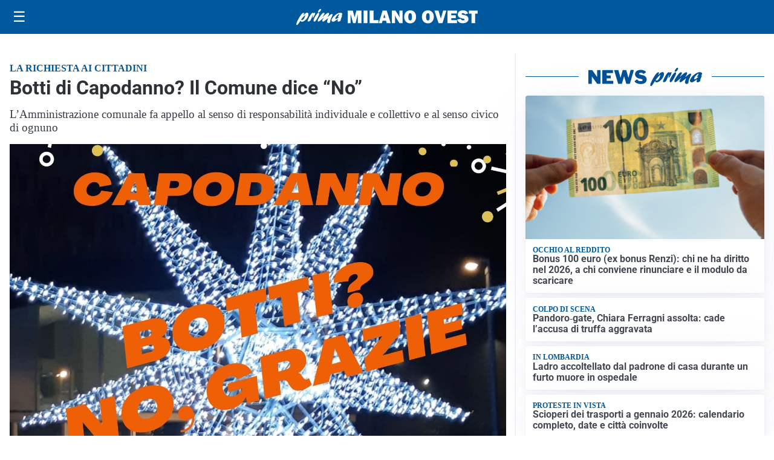

--- FILE ---
content_type: text/html; charset=utf8
request_url: https://primamilanoovest.it/media/my-theme/widgets/list-posts/sidebar-idee-e-consigli.html?ts=29474325
body_size: 440
content:
<div class="widget-title"><span>Idee e consigli</span></div>
<div class="widget-sidebar-featured-poi-lista">
            
                    <article class="featured">
                <a href="https://primamilanoovest.it/rubriche/idee-e-consigli/intelligenza-artificiale-al-servizio-dei-processi-prima-assicurazioni-accelera-levoluzione-del-modello-assicurativo/">
                                            <figure><img width="480" height="300" src="https://primamilanoovest.it/media/2026/01/Prima-6-1-480x300.jpg" class="attachment-thumbnail size-thumbnail wp-post-image" alt="Intelligenza artificiale al servizio dei processi: Prima Assicurazioni accelera l’evoluzione del modello assicurativo" loading="lazy" sizes="(max-width: 480px) 480px, (max-width: 1024px) 640px, 1280px" decoding="async" /></figure>
                                        <div class="post-meta">
                                                <h3>Intelligenza artificiale al servizio dei processi: Prima Assicurazioni accelera l’evoluzione del modello assicurativo</h3>
                    </div>
                </a>
            </article>
            </div>

<div class="widget-footer"><a role="button" href="/idee-e-consigli/" class="outline widget-more-button">Altre notizie</a></div>